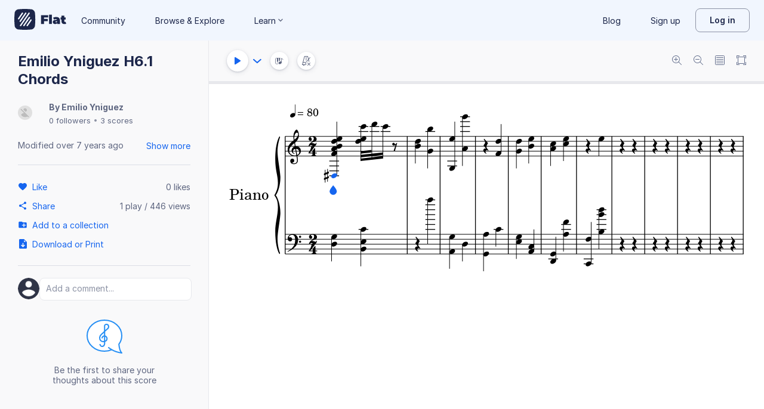

--- FILE ---
content_type: text/javascript
request_url: https://prod.flat-cdn.com/js/49389.382ea5294da626ba96b7.min.js
body_size: 19178
content:
(()=>{try{(function(){var m=typeof window!="undefined"?window:typeof global!="undefined"?global:typeof globalThis!="undefined"?globalThis:typeof self!="undefined"?self:{},c=new m.Error().stack;c&&(m._sentryDebugIds=m._sentryDebugIds||{},m._sentryDebugIds[c]="369b3615-45e2-4067-a608-26d068f12c11",m._sentryDebugIdIdentifier="sentry-dbid-369b3615-45e2-4067-a608-26d068f12c11")})()}catch(m){}(function(){try{var m=typeof window!="undefined"?window:typeof global!="undefined"?global:typeof globalThis!="undefined"?globalThis:typeof self!="undefined"?self:{};m.SENTRY_RELEASE={id:"37.85.0"}}catch(c){}})();/*! Copyright (c) 2026 Tutteo Ltd. */(self.webpackChunk_flat_flat=self.webpackChunk_flat_flat||[]).push([[49389],{29220:(m,c,s)=>{"use strict";s.d(c,{e:()=>u});var e=s(714621),i=s(721107);const u=(0,e.nY)("onboardingTooltip",()=>{const _=(0,i.KR)(!1);function O(I){_.value=I}return{forcedTooltips:_,toggleForcedTooltips:O}})},74399:(m,c,s)=>{"use strict";s.d(c,{EZ:()=>u,Qy:()=>i,c1:()=>e});const e=3;function i(_,O){return typeof _=="function"?_(O):_}function u(_,O){const I={};if(!_)return I;_.screenRoute&&(I.screenRoute=i(_.screenRoute,O));for(let K=0;K<e;K++){const N=`screenLevel${K}`,W=_[N];(typeof W=="string"||typeof W=="function"&&typeof W(O)=="string")&&(I[N]=i(W,O))}return I}},86032:(m,c,s)=>{var e=s(780245);e.__esModule&&(e=e.default),typeof e=="string"&&(e=[[m.id,e,""]]),e.locals&&(m.exports=e.locals);var i=s(929234).A,u=i("16d9abe8",e,!0,{})},111398:(m,c,s)=>{"use strict";s.d(c,{G:()=>i});var e=s(550594);function i(){return e.A.get(`${e.A.apiv2baseurl}/me/devices/current`)}},132708:(m,c,s)=>{"use strict";s.r(c),s.d(c,{default:()=>I});var e=s(814779),i=s.n(e),u=s(927860),_=s.n(u),O=_()(i());O.push([m.id,`.wrapper .toggle-content.right[data-v-5efeea65]{margin-left:10px}.wrapper label[data-v-5efeea65]:not(:first-child){margin-top:8px}.toggleContent[data-v-5efeea65]{display:flex;align-items:center}.powerBadge[data-v-5efeea65]{margin-left:8px;width:16px;height:16px}
`,""]);const I=O},171044:(m,c,s)=>{"use strict";s.d(c,{A:()=>I});var e=s(186127),i=s(360496),u=s(136071);const _={};_.$style=i.default;const I=(0,u.A)(e.A,[["__cssModules",_]])},186127:(m,c,s)=>{"use strict";s.d(c,{A:()=>e.A});var e=s(201314)},201314:(m,c,s)=>{"use strict";s.d(c,{A:()=>I});var e=s(275459),i=s(953922),u=s(721107),_=s(623892),O=s(317505);const I=(0,e.pM)({__name:"SkipToContent",setup(K){const{t:N}=(0,_.Bd)(),W=(0,O.rd)();let J=!0;function ee(B){B.preventDefault();const F=document.getElementById("main");F&&(F.hasAttribute("tabindex")||F.setAttribute("tabindex","-1"),F.focus(),J=!1)}function Z(B){if(B.key==="Tab"&&!B.shiftKey&&J){const F=document.activeElement,E=document.querySelector('a[href="#main"]');E&&F!==E&&(B.preventDefault(),E.focus(),J=!1)}}return(0,e.sV)(()=>{document.addEventListener("keydown",Z),W&&W.afterEach(()=>{J=!0;const B=document.activeElement;if(B&&"blur"in B){const E=B.tagName==="INPUT"||B.tagName==="TEXTAREA",f=B.closest("#main");(!E||!f)&&B.blur()}const F=document.querySelector('a[href="#main"]');F&&F.setAttribute("tabindex","1")})}),(0,e.hi)(()=>{document.removeEventListener("keydown",Z)}),(B,F)=>((0,e.uX)(),(0,e.CE)("a",{href:"#main",tabindex:"1",class:(0,i.C4)(B.$style.SkipToContent),onClick:ee},(0,i.v_)((0,u.R1)(N)("flat:ctas.skipToMain")),3))}})},212138:(m,c,s)=>{"use strict";s.r(c),s.d(c,{default:()=>Ie,getScoreLayout:()=>te,getSmuflFont:()=>he,mergeAllPages:()=>ye,processPageSvg:()=>me,setLayoutWidth:()=>H});var e=s(513780),i=s(394797),u=s(969470),_=s(120518),O=s(638988),I=s(590548),K=s(13763),N=s(396637),W=s(521162),J=s(441582),ee=s(431305),Z=s(670473),B=s(619450),F=s(443669),E=s(404623),f=s(898110),w=s(925230),R=Object.defineProperty,j=Object.getOwnPropertySymbols,z=Object.prototype.hasOwnProperty,se=Object.prototype.propertyIsEnumerable,d=(A,l,p)=>l in A?R(A,l,{enumerable:!0,configurable:!0,writable:!0,value:p}):A[l]=p,g=(A,l)=>{for(var p in l||(l={}))z.call(l,p)&&d(A,p,l[p]);if(j)for(var p of j(l))se.call(l,p)&&d(A,p,l[p]);return A},v=(A,l,p)=>new Promise((D,U)=>{var $=G=>{try{ne(p.next(G))}catch(q){U(q)}},_e=G=>{try{ne(p.throw(G))}catch(q){U(q)}},ne=G=>G.done?D(G.value):Promise.resolve(G.value).then($,_e);ne((p=p.apply(A,l)).next())});const L="data:image/svg+xml,",Q={trackLeftMargin:.25,trackRightMargin:.25,trackTopMargin:.25,trackBottomMargin:.25,displayEventsRects:!1,hideTiedFrets:!0},X=new Map([[f.xp,ee.A],[f.Kq,B.A],[f.KL,J.A]]);function Y(A,l){if(l.mergeEmptyMeasures||l.mergeRests||_.default.isInteger(l.firstMeasureIdx)||_.default.isInteger(l.lastMeasureIdx)){const p=A.exportData();A=new i.A(p)}return A}function te(A){return X.get(A)}function H(A,{dpi:l,widthUnit:p,displayWidth:D}){p===w.Jb&&(D=D*10/Z.A.MM_PER_INCH);const U=D*l;A.setWidth(U)}function pe(A){A.svgResult=A.svgResult||E.Ic}function Oe(A){A.layout=A.layout||f.Kq,A.dpi=A.dpi||150,A.pageIdx=A.pageIdx||0}function me(A,l){const p=A.node();if(l!==null){const D=new e.A("rect");l=typeof l=="string"?l:"#fff",D.attr("fill",l),D.attr("height",p.getAttribute("height")),D.attr("width",p.getAttribute("width")),A.prepend(D)}[...p.querySelectorAll("line:not([stroke])")].forEach(D=>D.setAttribute("stroke","#000")),[...p.querySelectorAll(".step")].forEach(D=>D.setAttribute("stroke-width","1px")),[...p.querySelectorAll(".note")].forEach(D=>D.setAttribute("stroke-width","0px")),[...p.querySelectorAll(".note path, .note line")].forEach(D=>{D.style.opacity="inherit",D.style.fill===""&&(D.style.fill="inherit")})}function he(A){return v(this,null,function*(){const l=A.getMusicFont();let p;return l===I.A.PETALUMA?p=(yield s.e(60455).then(s.bind(s,512257))).default:l===I.A.LEIPZIG?p=(yield s.e(1336).then(s.bind(s,17166))).default:l===I.A.SEBASTIAN?p=(yield s.e(25966).then(s.bind(s,258304))).default:l===I.A.LELAND?p=(yield s.e(13406).then(s.bind(s,33648))).default:l===I.A.GOOTVILLE?p=(yield s.e(29193).then(s.bind(s,418911))).default:l===I.A.FINALE_MAESTRO?p=(yield s.e(4860).then(s.bind(s,3170))).default:l===I.A.FINALE_BROADWAY?p=(yield s.e(75720).then(s.bind(s,128798))).default:l===I.A.FINALE_ASH?p=(yield s.e(71895).then(s.bind(s,410209))).default:l===I.A.FINALE_ENGRAVER?p=(yield s.e(43095).then(s.bind(s,344273))).default:l===I.A.FINALE_JAZZ?p=(yield s.e(24942).then(s.bind(s,567536))).default:l===I.A.FINALE_LEGACY?p=(yield s.e(97604).then(s.bind(s,347882))).default:l===I.A.BRAVURA?p=K.default:I.A.raiseError(l),p})}function ye(A){const l=A.getNbPages();if(l===1)return;const p=A.getPage(0),D=p.content,U=new W.A,$=D.getHeight();U.setDrawingContext(D.drawingContext),U.setDisplayOpts({noSystemVerticalSpaceDistribution:!1}),U.setMetrics({}),U.group=D.group;for(let q=0;q<l;q++){const xe=A.getPage(q).content.shard;U.pushShard(xe)}const ne=U.getShardsHeight()-$;U.updateChildrenBindings(),U.updateVerticalDisplay();const G=A.getPageSize(0);p.getSvgRoot().attr("height",G.height+ne)}class Ie{constructor(){N.default.setDocument(window.document)}generate(l){return v(this,arguments,function*(p,D={}){try{pe(D);let U=null;D.svgStr?U=D.svgStr:U=yield this.drawScore(p.adagioData,D);const $=this.exportSvg(U,D);return this.cleanup(),$}catch(U){throw this.cleanup(),U}})}drawScore(l,p){return v(this,null,function*(){Oe(p);let D=this.newExportPage();const U=new u.A(D.node()),$=this.constructor.getLayoutConfig(p.displaySettings);l=Y(l,$),$.displayOtherLinesPartsNames=!F.A.canHidePartNames(l);const _e=te(p.layout),ne=yield he(l),G=new _e(l,p.dpi,U,ne,$);p.layout===f.xp&&H(G,p),yield G.fillNextPage(D),p.layout===f.KL?D=yield this.getPageAtIdx(G,p.pageIdx):p.layout===f.xp&&(yield this.drawAllContent(G),ye(G)),me(D,p.backgroundColor);const q=D.node(),Ee=q.outerHTML;return q.parentNode.removeChild(q),Ee})}getPageAtIdx(l,p=0){return v(this,null,function*(){let D=l.getNbPages();for(;p>=D;){if(!l.hasRemaining())throw new Error(`The page index ${p} is above the current number of pages ${D}`);const $=this.newExportPage();yield l.fillNextPage($),D=l.getNbPages()}return l.getPageSvg(p)})}drawAllContent(l){return v(this,null,function*(){for(;l.hasRemaining();){const p=this.newExportPage();yield l.fillNextPage(p)}})}newExportPage(){const l=new e.A("svg","page");return l.attr("id","export-svg"),this.createContainerIfNeeded(),this.domContainer.appendChild(l.node()),l}createContainerIfNeeded(){this.domContainer||this.createContainer()}createContainer(){const l=document.createElement("div");l.setAttribute("id",`export-container-${O.default.generate()}`),l.className="score-content canvasSvgExport",document.body.appendChild(l),this.domContainer=l}exportSvg(l,p){if(p.svgResult===E.zg){const D=encodeURIComponent(l);return`${L}${D}`}if(p.svgResult===E.Ic)return new Blob([l],{type:"image/svg+xml"});throw new Error(`Invalid export target ${p.svgResult}`)}cleanup(){this.domContainer&&(document.body.removeChild(this.domContainer),this.domContainer=void 0)}static getLayoutConfig(l){return g(l?g({},l):{composer:{"font-family":"Noto Serif"},arranger:{"font-family":"Noto Serif"},copyrights:{"font-family":"Noto Serif"},harmonyText:{"font-family":"Noto Serif"},lyric:{"font-family":"Noto Serif"},lyricist:{"font-family":"Noto Serif"},measureNumber:{"font-family":"Noto Serif"},pageNumber:{"font-family":"Noto Serif"},partName:{"font-family":"Noto Serif"},pizzicato:{"font-family":"Noto Serif"},rehearsalText:{"font-family":"Noto Serif"},subtitle:{"font-family":"Noto Serif"},tempo:{"font-family":"Noto Serif"},title:{"font-family":"Noto Serif"},word:{"font-family":"Noto Serif","font-style":"italic"}},Q)}}},266761:(m,c,s)=>{"use strict";s.d(c,{B1:()=>O,al:()=>I,mk:()=>_});var e=s(59400),i=s.n(e);const u=new(i());function _(N){u.emit("experience",N)}function O(N){u.on("experience",N)}function I(N){u.off("experience",N)}var K=null},268205:(m,c,s)=>{var e=s(710308);e.__esModule&&(e=e.default),typeof e=="string"&&(e=[[m.id,e,""]]),e.locals&&(m.exports=e.locals);var i=s(929234).A,u=i("83fdf4c0",e,!0,{})},321150:(m,c,s)=>{"use strict";s.r(c),s.d(c,{default:()=>I});var e=s(814779),i=s.n(e),u=s(927860),_=s.n(u),O=_()(i());O.push([m.id,`.radio-wrapper[data-v-3ee12261]:not(:first-child){margin-top:12px}ul[data-v-3ee12261]{padding-left:25px;margin-top:6px}li[data-v-3ee12261]:not(:first-child){margin-top:4px}.radioContent[data-v-3ee12261]{display:flex;align-items:center}.powerBadge[data-v-3ee12261]{margin-left:8px;width:16px;height:16px}
`,""]);const I=O},360496:(m,c,s)=>{"use strict";s.d(c,{default:()=>i.a});var e=s(888125),i=s.n(e)},404623:(m,c,s)=>{"use strict";s.d(c,{Ic:()=>i,Rf:()=>_,vS:()=>O,xA:()=>u,zg:()=>e});const e="dataURL",i="Uint8Array",u="clipboard",_="svgString";function O(){return[e,i,u,_]}},427024:(m,c,s)=>{"use strict";s.d(c,{A:()=>B});var e=s(248414),i=s(773067),u=s(591340),_=s(550594),O=s(74720),I=s.n(O),K=s(645369),N=s.n(K),W=(F,E,f)=>new Promise((w,R)=>{var j=d=>{try{se(f.next(d))}catch(g){R(g)}},z=d=>{try{se(f.throw(d))}catch(g){R(g)}},se=d=>d.done?w(d.value):Promise.resolve(d.value).then(j,z);se((f=f.apply(F,E)).next())});const J=N()("flat:export"),ee=[function(E,f){return delete f.common["x-csrf-token"],delete f.common["x-flat-request-as"],E}];function Z(F){const E=I().defaults.headers.common["x-flat-request-as"];return E&&(F["x-flat-request-as"]=E),F}class B extends e.A{constructor(E){super(E),this.handlers.mp3={fnc:"apiTaskHandler",queue:"api",extension:"mp3"},this.handlers.wav={fnc:"apiTaskHandler",queue:"api",extension:"wav"},this.handlers.soundtrap={fnc:"soundtrapHandler",queue:"api"},this.handlers.practicefirst={fnc:"apiTaskHandler",queue:"api"}}saveIfPossible(E){return W(this,arguments,function*({options:f,scoreData:w}){const R=(0,u.U)().scoreWrite;!f.noSave&&w.scoreActions&&w.scoreActions.actionsList.save&&R&&(yield w.scoreActions.executePublicAction("save",{context:"saveBeforeExport"},{muteUnavailableAction:!0}))})}apiTaskHandler(E){return W(this,null,function*(){yield this.saveIfPossible(E);const f={},w={sharingKey:E.scoreData.sharingKey};E.options.parts&&(f.parts=E.options.parts);const R=yield _.A.post(`${_.A.apiv2baseurl}/scores/${E.scoreData.scoreId}/revisions/last/${E.format}/task`,f,{params:w});return J("task fetched %O",R),E.task=R,(0,i.V)().upsert(E),R.state==="done"?this.onceTaskDone(R,E):new Promise((j,z)=>{this.intervalId=setInterval(this.updateTask.bind(this,E,R.id,j,z),2e3)})})}updateTask(E,f,w,R){return W(this,null,function*(){J("update task %s",f);const j=yield _.A.get(`${_.A.apiv2baseurl}/tasks/${f}`);if(E.task=j,(0,i.V)().upsert(E),J("received task update %O",j),j.state==="done"){clearInterval(this.intervalId);const z=yield this.onceTaskDone(j,E);w(z)}else j.state==="error"&&(clearInterval(this.intervalId),R(new Error("Export task error, please contact our support")))})}onceTaskDone(E,f){return W(this,null,function*(){return f.format==="practicefirst"?(window.location=E.result.url,Promise.resolve()):this.downloadExportedFile(f)})}downloadExportedFile(E){return W(this,null,function*(){const f={sharingKey:E.scoreData.sharingKey};return E.options.parts&&(f.parts=E.options.parts.join(",")),Z(f),yield _.A.get(`${_.A.apiv2baseurl}/scores/${E.scoreData.scoreId}/revisions/last/${E.format}`,{responseType:"arraybuffer",transformRequest:ee,params:f})})}apiSyncHandler(E){return W(this,arguments,function*({format:f,scoreData:w,options:R}){yield this.saveIfPossible({scoreData:w,options:R});const j={sharingKey:w.sharingKey};return R.parts&&(j.parts=R.parts.join(",")),Z(j),yield _.A.get(`${_.A.apiv2baseurl}/scores/${w.scoreId}/revisions/last/${f}`,{responseType:"arraybuffer",transformRequest:ee,params:j})})}soundtrapHandler(E){return W(this,arguments,function*({scoreData:f,options:w}){yield this.saveIfPossible({scoreData:f,options:w});const R={sharingKey:f.sharingKey,url:!0};Z(R);const j=yield _.A.get(`${_.A.apiv2baseurl}/scores/${f.scoreId}/revisions/last/midi`,{params:R}),z=encodeURIComponent(this.getTitle(f)),se=encodeURIComponent(j.url);window.location=`https://www.soundtrap.com/publicapi/import/midi1/?url=${se}&title=${z}`})}}},485900:(m,c,s)=>{"use strict";s.r(c),s.d(c,{default:()=>I});var e=s(814779),i=s.n(e),u=s(927860),_=s.n(u),O=_()(i());O.push([m.id,`.SkipToContent_bHndE{position:absolute;top:0;left:-9999px;background:#000;color:#fff;border-radius:var(--radius-standard);z-index:1000;padding:var(--spacing-2) var(--spacing-4);text-decoration:none;font:var(--text-sm-medium)}.SkipToContent_bHndE:focus,.SkipToContent_bHndE:focus-visible{left:50%;transform:translate(-50%);top:var(--spacing-2);outline:2px solid currentColor;outline-offset:2px}
`,""]),O.locals={SkipToContent:"SkipToContent_bHndE"};const I=O},550594:(m,c,s)=>{"use strict";s.d(c,{A:()=>se});var e=s(90781),i=s(948057),u=s(74720),_=s.n(u),O=s(153813),I=Object.defineProperty,K=Object.defineProperties,N=Object.getOwnPropertyDescriptors,W=Object.getOwnPropertySymbols,J=Object.prototype.hasOwnProperty,ee=Object.prototype.propertyIsEnumerable,Z=(d,g,v)=>g in d?I(d,g,{enumerable:!0,configurable:!0,writable:!0,value:v}):d[g]=v,B=(d,g)=>{for(var v in g||(g={}))J.call(g,v)&&Z(d,v,g[v]);if(W)for(var v of W(g))ee.call(g,v)&&Z(d,v,g[v]);return d},F=(d,g)=>K(d,N(g)),E=(d,g,v)=>new Promise((L,Q)=>{var X=H=>{try{te(v.next(H))}catch(pe){Q(pe)}},Y=H=>{try{te(v.throw(H))}catch(pe){Q(pe)}},te=H=>H.done?L(H.value):Promise.resolve(H.value).then(X,Y);te((v=v.apply(d,g)).next())});function f(d){if(!d||d.length===0)return{};const g={};return d.split(",").forEach(v=>{const L=v.split(";");if(L.length===2){const Q=L[0].replace(/<(.*)>/,"$1").trim(),X=L[1].replace(/rel="(.*)"/,"$1").trim();g[X]=Q}}),g}_().defaults.xsrfCookieName=void 0,_().defaults.xsrfHeaderName=void 0,(0,O.Ay)(_(),{retries:1,retryDelay:O.Ay.exponentialDelay}),_().interceptors.request.use(d=>{var g;const v=(0,e.tu)();return(g=d.url)!=null&&g.includes("/me/_events")||!(v!=null&&v.currentRoute)||!d.data||typeof d.data!="object"||d.data===null||d.data instanceof FormData||Array.isArray(d.data)||(d.data=F(B({},d.data),{eventProperties:F(B({},d.data.eventProperties||{}),{routeName:v.currentRoute.value.name,routePath:v.currentRoute.value.fullPath})})),d});function w(d={}){return d.params||(d.params={}),d.params._r=+new Date,d}function R(d,{nullableProps:g=[]}={}){if(!d||typeof d!="object")return d;const v=d;return Object.keys(v).forEach(L=>{v[L]===null&&!g.includes(L)?delete v[L]:v[L]&&typeof v[L]=="object"&&(v[L]=R(v[L],{nullableProps:g}))}),d}function j(d,g){return E(this,null,function*(){w(g);const v=yield _().get(d,g),L={header:f(v.headers.link)};if(L.header.next){const X=new URL(L.header.next);L.next={url:X,qs:{},pathname:X.pathname},Array.from(X.searchParams).forEach(([Y,te])=>{L.next.qs[Y]=te})}const Q={};return Object.keys(v.headers).forEach(X=>{const Y=X.match(/x-total-(\w+)-count/);Y!=null&&Y[1]&&(Q[Y[1]]=Number.parseInt(v.headers[X],10))}),{links:L,data:v.data,counts:Q}})}function z(d,g){return E(this,null,function*(){let v=!0,L;const Q=[];let X={};for(;v;){g.params=g.params||{},g.params.next=L,L=void 0;const{links:Y,data:te,counts:H}=yield j(d,g);Y!=null&&Y.next&&(L=Y.next.qs.next),H&&(X=H),Q.push(...te),v=!!L}return{data:Q,links:{header:{}},counts:X}})}const se={get apiv2baseurl(){return i.A.apiv2baseurl},set apiv2baseurl(d){i.A.apiv2baseurl=d},get apibaseurl(){return i.A.apibaseurl},set apibaseurl(d){i.A.apibaseurl=d},clearNullProperties:R,getWithPagination:j,getAllWithPagination:z,getResponse(d,g={}){return w(g),_().get(d,g)},get(d){return E(this,arguments,function*(g,v={}){return w(v),(yield _().get(g,v)).data})},post(d,g,v){return E(this,null,function*(){return(yield _().post(d,g,v)).data})},postResponse(d,g,v){return _().post(d,g,v)},put(d,g,v){return E(this,null,function*(){return(yield _().put(d,g,v)).data})},putResponse(d,g,v){return _().put(d,g,v)},delete(d,g){return E(this,null,function*(){return(yield _().delete(d,g)).data})}}},555248:(m,c,s)=>{"use strict";s.d(c,{A:()=>Ts});var e=s(275459),i=s(856458),u=s(953922);const _={class:"score-preview"},O={class:"side-panel"},I={key:0,class:"header"},K={class:"format"},N={class:"export-options"},W={class:"labelWithIcon"},J={class:"labelWithIcon"},ee={class:"labelWithIcon"};function Z(t,r,o,P,n,a){const y=(0,e.g2)("ExportPreview2"),T=(0,e.g2)("export-preview"),C=(0,e.g2)("PowerBadgeIcon"),b=(0,e.g2)("f-input-label"),ie=(0,e.g2)("f-select-input"),ve=(0,e.g2)("loader-spinner"),de=(0,e.g2)("FNumberInputWithSteppers"),ue=(0,e.g2)("ExportWidthInput"),Le=(0,e.g2)("export-parts-selector"),we=(0,e.g2)("ExportOptionsPicker"),Re=(0,e.g2)("FButton"),Ue=(0,e.g2)("f-button"),Ne=(0,e.g2)("f-power-button"),We=(0,e.g2)("FButtonGroup"),Be=(0,e.g2)("content-dialog");return(0,e.uX)(),(0,e.Wv)(Be,{onTouchstart:r[11]||(r[11]=(0,i.D$)(()=>{},["stop"])),onTouchend:r[12]||(r[12]=(0,i.D$)(()=>{},["stop"])),onClick:r[13]||(r[13]=(0,i.D$)(()=>{},["stop"])),onClose:a.manualCloseDialog,"regular-width":null,"content-scroll":P.isSmallScreen},{default:(0,e.k6)(()=>[(0,e.Lk)("div",{class:(0,u.C4)(["dialog-content",{"is-small-screen":P.isSmallScreen}])},[(0,e.Lk)("div",_,[a.useNewDisplay?((0,e.uX)(),(0,e.Wv)(y,{key:0,"score-data":o.scoreData,"page-idx":n.pageIdx,"display-options":a.displayOptions,onSetNbPages:a.setNbPages,onSetSvgStr:a.setSvgStr,onLoadingPages:a.setLoadingPages},null,8,["score-data","page-idx","display-options","onSetNbPages","onSetSvgStr","onLoadingPages"])):((0,e.uX)(),(0,e.Wv)(T,{key:1,"score-data":o.scoreData,"page-idx":n.pageIdx,"display-options":a.displayOptions,onSetNbPages:a.setNbPages,onSetSvgStr:a.setSvgStr,onLoadingPages:a.setLoadingPages},null,8,["score-data","page-idx","display-options","onSetNbPages","onSetSvgStr","onLoadingPages"]))]),(0,e.Lk)("div",O,[t.exportJob.noDialogHeader?(0,e.Q3)("",!0):((0,e.uX)(),(0,e.CE)("div",I,[(0,e.Lk)("h3",null,(0,u.v_)(t.$t("editor:export.title")),1),(0,e.Lk)("div",K,(0,u.v_)(a.getFormatName()),1)])),(0,e.Lk)("div",N,[a.showLayoutTypeInput?((0,e.uX)(),(0,e.CE)("div",{key:0,onClick:r[1]||(r[1]=(...V)=>a.tryShowUpgradeDialog&&a.tryShowUpgradeDialog(...V))},[(0,e.bF)(b,{"html-for":"layoutTypeInput"},{default:(0,e.k6)(()=>[(0,e.Lk)("div",W,[(0,e.eW)((0,u.v_)(t.$t("editor:export.layout-input.label"))+" ",1),a.hasExportOptionsEnabled?(0,e.Q3)("",!0):((0,e.uX)(),(0,e.Wv)(C,{key:0,class:"powerBadge"}))])]),_:1}),(0,e.bF)(ie,{modelValue:n.layoutType,"onUpdate:modelValue":r[0]||(r[0]=V=>n.layoutType=V),values:a.layoutTypeValues,disabled:!a.hasExportOptionsEnabled,onPointerdown:a.tryShowUpgradeDialog,name:"LayoutTypeInput",id:"layoutTypeInput",size:"small"},null,8,["modelValue","values","disabled","onPointerdown"])])):(0,e.Q3)("",!0),a.showPageIdxInput?((0,e.uX)(),(0,e.CE)("div",{key:1,onClick:r[3]||(r[3]=(...V)=>a.tryShowUpgradeDialog&&a.tryShowUpgradeDialog(...V))},[(0,e.bF)(b,{"html-for":"pageIdxInput"},{default:(0,e.k6)(()=>[(0,e.eW)((0,u.v_)(t.$t("editor:export.page-idx-input.label")),1)]),_:1}),n.loadingPages?((0,e.uX)(),(0,e.Wv)(ve,{key:0,size:32,"line-size":3})):((0,e.uX)(),(0,e.Wv)(ie,{key:1,modelValue:a.pageIdxString,"onUpdate:modelValue":r[2]||(r[2]=V=>a.pageIdxString=V),values:a.pageIdxValues,name:"PageIndexInput",id:"pageIdxInput",size:"small"},null,8,["modelValue","values"]))])):(0,e.Q3)("",!0),a.showMeasureIdxInput?((0,e.uX)(),(0,e.CE)("div",{key:2,onClick:r[4]||(r[4]=(...V)=>a.tryShowUpgradeDialog&&a.tryShowUpgradeDialog(...V))},[(0,e.bF)(b,{"html-for":"startMeasureIdxInput"},{default:(0,e.k6)(()=>[(0,e.Lk)("div",J,[(0,e.eW)((0,u.v_)(t.$t("editor:export.measure-idx-input.start-label"))+" ",1),a.hasExportOptionsEnabled?(0,e.Q3)("",!0):((0,e.uX)(),(0,e.Wv)(C,{key:0,class:"powerBadge"}))])]),_:1}),(0,e.bF)(de,{disabled:!a.hasExportOptionsEnabled,onChange:a.setStartMeasureIdxShiftedDelayed,onDisabledAttempt:a.tryShowUpgradeDialog,"model-value":n.startMeasureIdx+1,min:1,max:n.nbMeasures,step:1,placeholder:"",id:"startMeasureIdxInput",size:"small"},null,8,["disabled","onChange","onDisabledAttempt","model-value","max"])])):(0,e.Q3)("",!0),a.showMeasureIdxInput?((0,e.uX)(),(0,e.CE)("div",{key:3,onClick:r[5]||(r[5]=(...V)=>a.tryShowUpgradeDialog&&a.tryShowUpgradeDialog(...V))},[(0,e.bF)(b,{"html-for":"stopMeasureIdxInput"},{default:(0,e.k6)(()=>[(0,e.Lk)("div",ee,[(0,e.eW)((0,u.v_)(t.$t("editor:export.measure-idx-input.stop-label"))+" ",1),a.hasExportOptionsEnabled?(0,e.Q3)("",!0):((0,e.uX)(),(0,e.Wv)(C,{key:0,class:"powerBadge"}))])]),_:1}),(0,e.bF)(de,{disabled:!a.hasExportOptionsEnabled,onChange:a.setStopMeasureIdxShiftedDelayed,onDisabledAttempt:a.tryShowUpgradeDialog,"model-value":n.stopMeasureIdx+1,min:1,max:n.nbMeasures,step:1,placeholder:"",id:"stopMeasureIdxInput",size:"small"},null,8,["disabled","onChange","onDisabledAttempt","model-value","max"])])):(0,e.Q3)("",!0),n.layoutType===n.LayoutType.RESPONSIVE?((0,e.uX)(),(0,e.CE)("div",{key:4,onClick:r[6]||(r[6]=(...V)=>a.tryShowUpgradeDialog&&a.tryShowUpgradeDialog(...V))},[(0,e.bF)(b,{"html-for":"displayWidth"},{default:(0,e.k6)(()=>[(0,e.eW)((0,u.v_)(a.widthLabel),1)]),_:1}),(0,e.bF)(ue,{id:"displayWidth",unit:n.lengthUnit,"initial-value":n.width,onSetWidth:a.setWidthDelayed},null,8,["unit","initial-value","onSetWidth"])])):(0,e.Q3)("",!0),a.showPartsInput?((0,e.uX)(),(0,e.Wv)(Le,{key:5,class:"parts-input","score-data":o.scoreData,"has-export-options-enabled":a.hasExportOptionsEnabled,onSetPartsDisplayed:a.setPartsDisplayed,onClick:a.tryShowUpgradeDialog},null,8,["score-data","has-export-options-enabled","onSetPartsDisplayed","onClick"])):(0,e.Q3)("",!0),a.showPartsInput?((0,e.uX)(),(0,e.CE)("button",{key:6,type:"button",class:"more-options",onClick:r[7]||(r[7]=(...V)=>a.toggleMoreOptions&&a.toggleMoreOptions(...V))},(0,u.v_)(a.showMoreOptionsText),1)):(0,e.Q3)("",!0),n.displayOptionsPicker||!a.showPartsInput?((0,e.uX)(),(0,e.Wv)(we,{key:7,class:"export-options-picker","score-data":o.scoreData,"initial-export-options":n.exportOptions,"can-use-options":a.hasExportOptionsEnabled,layout:n.layoutType,onSetExportOptions:a.setExportOptions,onRestrictedOptionAttempt:a.tryShowUpgradeDialog},null,8,["score-data","initial-export-options","can-use-options","layout","onSetExportOptions","onRestrictedOptionAttempt"])):(0,e.Q3)("",!0)]),(0,e.bF)(We,null,{default:(0,e.k6)(()=>[(0,e.bF)(Re,{theme:"outline-subdue",size:"medium",type:"button",onClick:r[8]||(r[8]=(0,i.D$)(V=>a.manualCloseDialog(),["prevent","stop"])),"default-text":t.$t("flat:cancel")},null,8,["default-text"]),a.canExport?((0,e.uX)(),(0,e.Wv)(Ue,{key:0,class:(0,u.C4)({"ready-to-export":a.readyToExport}),onClick:r[9]||(r[9]=(0,i.D$)(V=>a.performExport(),["prevent","stop"])),loading:!a.readyToExport,size:"medium","default-text":a.btnExportText,theme:"fill"},null,8,["class","loading","default-text"])):((0,e.uX)(),(0,e.Wv)(Ne,{key:1,"show-icon":!1,onClick:r[10]||(r[10]=(0,i.D$)(V=>a.performExport(),["prevent","stop"])),size:"medium","default-text":"editor:export.upgrade-to-export"}))]),_:1})])],2)]),_:1},8,["onClose","content-scroll"])}var B=s(593950),F=s(697333),E=s(958162),f=s(898110),w=s(925230),R=s(58163),j=s(118406),z=s(740758),se=s(870157),d=s(837882),g=s(743161),v=s(931720),L=s(763939),Q=s(941271),X=s(612732),Y=s(314070),te=s(227468),H=s(714621);const pe={class:"wrapper"},Oe={class:"toggleContent"},me={class:"toggleContent"},he={class:"toggleContent"},ye={class:"toggleContent"},Ie={class:"toggleContent"},A={class:"toggleContent"},l={class:"toggleContent"},p={class:"toggleContent"};function D(t,r,o,P,n,a){const y=(0,e.g2)("PowerBadgeIcon"),T=(0,e.g2)("toggle");return(0,e.uX)(),(0,e.CE)("div",pe,[n.showHideNonTab?((0,e.uX)(),(0,e.Wv)(T,{key:0,id:"t-hideNonTab",modelValue:n.exportOptions.hideNonTab,"onUpdate:modelValue":r[0]||(r[0]=C=>n.exportOptions.hideNonTab=C),disabled:!o.canUseOptions,onClick:a.notifyRestrictedAttempt},{default:(0,e.k6)(()=>[(0,e.Lk)("div",Oe,[(0,e.eW)((0,u.v_)(t.$t("flat:score.export.hideNonTab"))+" ",1),o.canUseOptions?(0,e.Q3)("",!0):((0,e.uX)(),(0,e.Wv)(y,{key:0,class:"powerBadge"}))])]),_:1},8,["modelValue","disabled","onClick"])):(0,e.Q3)("",!0),n.showHideNonKodaly?((0,e.uX)(),(0,e.Wv)(T,{key:1,id:"t-hideNonKodaly",modelValue:n.exportOptions.hideNonKodaly,"onUpdate:modelValue":r[1]||(r[1]=C=>n.exportOptions.hideNonKodaly=C),disabled:!o.canUseOptions,onClick:a.notifyRestrictedAttempt},{default:(0,e.k6)(()=>[(0,e.Lk)("div",me,[(0,e.eW)((0,u.v_)(t.$t("flat:score.export.hideNonKodaly"))+" ",1),o.canUseOptions?(0,e.Q3)("",!0):((0,e.uX)(),(0,e.Wv)(y,{key:0,class:"powerBadge"}))])]),_:1},8,["modelValue","disabled","onClick"])):(0,e.Q3)("",!0),o.layout==="responsive"?((0,e.uX)(),(0,e.Wv)(T,{key:2,id:"t-respectSystemBreaks",modelValue:n.exportOptions.respectSystemBreaks,"onUpdate:modelValue":r[2]||(r[2]=C=>n.exportOptions.respectSystemBreaks=C),disabled:!o.canUseOptions,onClick:a.notifyRestrictedAttempt},{default:(0,e.k6)(()=>[(0,e.Lk)("div",he,[(0,e.eW)((0,u.v_)(t.$t("flat:score.export.respectSystemBreaksShort"))+" ",1),o.canUseOptions?(0,e.Q3)("",!0):((0,e.uX)(),(0,e.Wv)(y,{key:0,class:"powerBadge"}))])]),_:1},8,["modelValue","disabled","onClick"])):(0,e.Q3)("",!0),n.showConcertPitch?((0,e.uX)(),(0,e.Wv)(T,{key:3,id:"t-concertPitch",modelValue:n.exportOptions.isConcertPitch,"onUpdate:modelValue":r[3]||(r[3]=C=>n.exportOptions.isConcertPitch=C),disabled:!o.canUseOptions,onClick:a.notifyRestrictedAttempt},{default:(0,e.k6)(()=>[(0,e.Lk)("div",ye,[(0,e.eW)((0,u.v_)(t.$t("flat:score.export.concertPitch"))+" ",1),o.canUseOptions?(0,e.Q3)("",!0):((0,e.uX)(),(0,e.Wv)(y,{key:0,class:"powerBadge"}))])]),_:1},8,["modelValue","disabled","onClick"])):(0,e.Q3)("",!0),(0,e.bF)(T,{id:"t-mergeRests",modelValue:n.exportOptions.mergeRests,"onUpdate:modelValue":r[4]||(r[4]=C=>n.exportOptions.mergeRests=C)},{default:(0,e.k6)(()=>[(0,e.Lk)("div",Ie,(0,u.v_)(t.$t("flat:score.export.mergeRests")),1)]),_:1},8,["modelValue"]),(0,e.bF)(T,{id:"t-mergeEmptyMeasures",modelValue:n.exportOptions.mergeEmptyMeasures,"onUpdate:modelValue":r[5]||(r[5]=C=>n.exportOptions.mergeEmptyMeasures=C),disabled:!o.canUseOptions,onClick:a.notifyRestrictedAttempt},{default:(0,e.k6)(()=>[(0,e.Lk)("div",A,[(0,e.eW)((0,u.v_)(t.$t("flat:score.export.useMultiMeasureRests"))+" ",1),o.canUseOptions?(0,e.Q3)("",!0):((0,e.uX)(),(0,e.Wv)(y,{key:0,class:"powerBadge"}))])]),_:1},8,["modelValue","disabled","onClick"]),(0,e.bF)(T,{id:"t-hideTimeSignature",modelValue:n.exportOptions.hideTimeSignature,"onUpdate:modelValue":r[6]||(r[6]=C=>n.exportOptions.hideTimeSignature=C),disabled:!o.canUseOptions,onClick:a.notifyRestrictedAttempt},{default:(0,e.k6)(()=>[(0,e.Lk)("div",l,[(0,e.eW)((0,u.v_)(t.$t("flat:score.export.hideTimeSignature"))+" ",1),o.canUseOptions?(0,e.Q3)("",!0):((0,e.uX)(),(0,e.Wv)(y,{key:0,class:"powerBadge"}))])]),_:1},8,["modelValue","disabled","onClick"]),o.canUseOptions?((0,e.uX)(),(0,e.Wv)(T,{key:4,id:"t-outlineColoredNotes",modelValue:n.exportOptions.outlineColoredNotes,"onUpdate:modelValue":r[7]||(r[7]=C=>n.exportOptions.outlineColoredNotes=C),onClick:a.notifyRestrictedAttempt,onChange:r[8]||(r[8]=C=>t.addExperience("editor.outline-colored-notes"))},{default:(0,e.k6)(()=>[(0,e.Lk)("div",p,(0,u.v_)(t.$t("flat:score.export.outlineColoredNotes")),1)]),_:1},8,["modelValue","onClick"])):(0,e.Q3)("",!0)])}var U=s(249311),$=s(640469),_e=s(520351),ne=s(512784),G=Object.defineProperty,q=Object.defineProperties,Ee=Object.getOwnPropertyDescriptors,xe=Object.getOwnPropertySymbols,at=Object.prototype.hasOwnProperty,nt=Object.prototype.propertyIsEnumerable,Ke=(t,r,o)=>r in t?G(t,r,{enumerable:!0,configurable:!0,writable:!0,value:o}):t[r]=o,Pe=(t,r)=>{for(var o in r||(r={}))at.call(r,o)&&Ke(t,o,r[o]);if(xe)for(var o of xe(r))nt.call(r,o)&&Ke(t,o,r[o]);return t},it=(t,r)=>q(t,Ee(r));const lt={hideNonTab:!1,hideNonKodaly:!1,isConcertPitch:!1,respectSystemBreaks:!0,mergeRests:!0,mergeEmptyMeasures:!1,outlineColoredNotes:!1,hideTimeSignature:!1},dt={name:"ExportOptionsPicker",emits:["setExportOptions","restrictedOptionAttempt"],components:{PowerBadgeIcon:z.default},props:{scoreData:{type:Object,required:!0},initialExportOptions:{type:Object,required:!0},canUseOptions:{type:Boolean,required:!0},layout:{type:String,default:null}},data(){return{exportOptions:null,showConcertPitch:!1,showHideNonTab:!1,showHideNonKodaly:!1}},computed:{},watch:{exportOptions:{deep:!0,handler(){this.$emit("setExportOptions",Pe({},this.exportOptions))}}},created(){this.exportOptions=Pe(Pe({},lt),this.initialExportOptions)},methods:it(Pe({},(0,H.i0)(Q.B,["addExperience"])),{notifyRestrictedAttempt(){this.canUseOptions||this.$emit("restrictedOptionAttempt")}}),mounted(){const{adagioData:t}=this.scoreData,r=t.getNbParts();for(let o=0;o<r;o++){const P=t.getPartContent(o),n=$.A.getFirstMeasure(P),[a]=U.default.getStaffDetails(n);_e.default.hasTab(a)&&(this.showHideNonTab=!0),_e.default.hasKodaly(a)&&(this.showHideNonKodaly=!0);const[y]=U.default.getTranspose(n);if(ne.default.isIdentity(y)||(this.showConcertPitch=!0),this.isAllEnabled)return}}};var Ks=s(719133),fe=s(136071);const ut=(0,fe.A)(dt,[["render",D],["__scopeId","data-v-5efeea65"]]),pt={class:"wrapper"},_t={class:"radioContent"},ct={key:0},ft={class:"radioContent"},gt={key:1};function vt(t,r,o,P,n,a){const y=(0,e.g2)("FRadio"),T=(0,e.g2)("PowerBadgeIcon"),C=(0,e.g2)("checkbox");return(0,e.uX)(),(0,e.CE)("div",pt,[(0,e.bF)(y,{value:n.ChoiceType.FULL,modelValue:n.choiceType,"onUpdate:modelValue":r[0]||(r[0]=b=>n.choiceType=b),id:a.getLocalChoiceId(n.ChoiceType.FULL)},{default:(0,e.k6)(()=>[(0,e.eW)((0,u.v_)(a.getChoiceName(n.ChoiceType.FULL)),1)]),_:1},8,["value","modelValue","id"]),(0,e.bF)(y,{disabled:!o.hasExportOptionsEnabled,value:n.ChoiceType.SET,modelValue:n.choiceType,"onUpdate:modelValue":r[1]||(r[1]=b=>n.choiceType=b),id:a.getLocalChoiceId(n.ChoiceType.SET)},{default:(0,e.k6)(()=>[(0,e.Lk)("div",_t,[(0,e.eW)((0,u.v_)(a.getChoiceName(n.ChoiceType.SET))+" ",1),o.hasExportOptionsEnabled?(0,e.Q3)("",!0):((0,e.uX)(),(0,e.Wv)(T,{key:0,class:"powerBadge"}))])]),_:1},8,["disabled","value","modelValue","id"]),n.choiceType===n.ChoiceType.SET?((0,e.uX)(),(0,e.CE)("ul",ct,[((0,e.uX)(!0),(0,e.CE)(e.FK,null,(0,e.pI)(n.partsList,b=>((0,e.uX)(),(0,e.CE)("li",{key:b.partIdx},[(0,e.bF)(C,{modelValue:b.enabled,"onUpdate:modelValue":ie=>b.enabled=ie,disabled:a.isOnlyPart(b),id:a.getLocalPartId(b),onChange:a.updatePartsDisplayed},{default:(0,e.k6)(()=>[(0,e.eW)((0,u.v_)(b.name),1)]),_:2},1032,["modelValue","onUpdate:modelValue","disabled","id","onChange"])]))),128))])):(0,e.Q3)("",!0),(0,e.bF)(y,{disabled:!o.hasExportOptionsEnabled,value:n.ChoiceType.SINGLE,modelValue:n.choiceType,"onUpdate:modelValue":r[2]||(r[2]=b=>n.choiceType=b),id:a.getLocalChoiceId(n.ChoiceType.SINGLE)},{default:(0,e.k6)(()=>[(0,e.Lk)("div",ft,[(0,e.eW)((0,u.v_)(a.getChoiceName(n.ChoiceType.SINGLE))+" ",1),o.hasExportOptionsEnabled?(0,e.Q3)("",!0):((0,e.uX)(),(0,e.Wv)(T,{key:0,class:"powerBadge"}))])]),_:1},8,["disabled","value","modelValue","id"]),n.choiceType===n.ChoiceType.SINGLE?((0,e.uX)(),(0,e.CE)("ul",gt,[((0,e.uX)(!0),(0,e.CE)(e.FK,null,(0,e.pI)(n.partsList,b=>((0,e.uX)(),(0,e.CE)("li",{key:b.partIdx},[(0,e.bF)(y,{value:b.partIdx.toString(),modelValue:n.singleSelectedPartIdx,"onUpdate:modelValue":r[3]||(r[3]=ie=>n.singleSelectedPartIdx=ie),id:a.getLocalPartId(b),onChange:a.updateEnabledFromSingle},{default:(0,e.k6)(()=>[(0,e.eW)((0,u.v_)(b.name),1)]),_:2},1032,["value","modelValue","id","onChange"])]))),128))])):(0,e.Q3)("",!0)])}var mt=s(651867),ht=s(531070),yt=Object.defineProperty,je=Object.getOwnPropertySymbols,Et=Object.prototype.hasOwnProperty,xt=Object.prototype.propertyIsEnumerable,Ve=(t,r,o)=>r in t?yt(t,r,{enumerable:!0,configurable:!0,writable:!0,value:o}):t[r]=o,Pt=(t,r)=>{for(var o in r||(r={}))Et.call(r,o)&&Ve(t,o,r[o]);if(je)for(var o of je(r))xt.call(r,o)&&Ve(t,o,r[o]);return t};const ke="export-parts-selector-",Se={FULL:"partsAll",SET:"partsSet",SINGLE:"partsSingle"},St={name:"ExportPartsSelector",components:{FRadio:ht.h,PowerBadgeIcon:z.default},emits:["setPartsDisplayed"],props:{scoreData:{type:Object,required:!0},hasExportOptionsEnabled:{type:Boolean,required:!0}},data(){return{ChoiceType:Se,choiceType:Se.FULL,partsList:[],nbParts:null,singleSelectedPartIdx:""}},computed:{nbPartsEnabled(){let t=0;return this.partsList.forEach(r=>{r.enabled&&t++}),t},partsDisplayedSet(){if(this.nbPartsEnabled===this.nbParts)return null;const t={};return this.partsList.forEach(r=>{r.enabled&&(t[r.partIdx]=!0)}),t}},watch:{choiceType(t){t===Se.FULL&&this.selectAll(),t===Se.SINGLE&&(this.selectFirstEnabled(),this.updateEnabledFromSingle())}},methods:{getChoiceName(t){return this.$t(`flat:score.export.${t}`)},selectAll(){this.partsList.forEach(t=>{t.enabled=!0}),this.updatePartsDisplayed()},isOnlyPart(t){return t.enabled&&this.nbPartsEnabled===1},getLocalPartId(t){return`${ke}${t.partIdx}`},getLocalChoiceId(t){return`${ke}${t}`},selectFirstEnabled(){this.partsList.some(r=>r.enabled?(this.singleSelectedPartIdx=r.partIdx.toString(),!0):!1)||(this.singleSelectedPartIdx="0")},updateEnabledFromSingle(){const t=Number.parseInt(this.singleSelectedPartIdx,10);this.partsList[t].enabled=!0,this.partsList.forEach(r=>{r.enabled=r.partIdx===t}),this.updatePartsDisplayed()},updatePartsDisplayed(){this.partsDisplayedSet===null?this.$emit("setPartsDisplayed",this.partsDisplayedSet):this.$emit("setPartsDisplayed",Pt({},this.partsDisplayedSet))}},created(){const{adagioData:t}=this.scoreData,r=t.getNbParts();for(let o=0;o<r;o++){const P=t.getPartHeader(o),n=mt.default.getName(P),a={partIdx:o,enabled:!0,name:n};this.partsList.push(a)}this.nbParts=r}};var Vs=s(636027);const Ot=(0,fe.A)(St,[["render",vt],["__scopeId","data-v-3ee12261"]]),It={class:"wrapper"},Dt={ref:"draftRoot",class:"draft-root"},Ct={ref:"svgDraft"},At=["src"];function Mt(t,r,o,P,n,a){const y=(0,e.g2)("loader-spinner");return(0,e.uX)(),(0,e.CE)("div",It,[(0,e.Lk)("div",Dt,[((0,e.uX)(),(0,e.CE)("svg",Ct,null,512))],512),(0,e.Lk)("img",{ref:"svgContainer",class:"svg-container",src:a.imageSrc},null,8,At),n.displayedSvgStr?(0,e.Q3)("",!0):((0,e.uX)(),(0,e.Wv)(y,{key:0,size:100,"line-size":3}))])}var Tt=s(807307),Xe=s(394797),bt=s(969470),ce=s(212138),De=s(443669),Ce=s(341715),Lt=Object.defineProperty,He=Object.getOwnPropertySymbols,wt=Object.prototype.hasOwnProperty,Rt=Object.prototype.propertyIsEnumerable,Ge=(t,r,o)=>r in t?Lt(t,r,{enumerable:!0,configurable:!0,writable:!0,value:o}):t[r]=o,Ut=(t,r)=>{for(var o in r||(r={}))wt.call(r,o)&&Ge(t,o,r[o]);if(He)for(var o of He(r))Rt.call(r,o)&&Ge(t,o,r[o]);return t},ze=(t,r,o)=>new Promise((P,n)=>{var a=C=>{try{T(o.next(C))}catch(b){n(b)}},y=C=>{try{T(o.throw(C))}catch(b){n(b)}},T=C=>C.done?P(C.value):Promise.resolve(C.value).then(a,y);T((o=o.apply(t,r)).next())});const Nt="data:image/svg+xml,";function Wt(t){return JSON.parse(JSON.stringify(t))}const Bt={name:"ExportPreview",components:{LoaderSpinner:g.A},emits:["setSvgStr","loadingPages","setNbPages"],props:{scoreData:{type:Object,required:!0},displayOptions:{type:Object,required:!0},pageIdx:{type:Number,default:0}},data(){return{currentDisplayOptions:null,isDrawing:!0,displayedSvgStr:""}},watch:{settedHash(t){this.currentHash!==t&&(this.$emit("setSvgStr",null),this.isDrawing||this.updateDisplay())},pageIdx(t){if(t>=0&&t<this.pages.length){const r=this.pages[t];this.displayedSvgStr=r.node().outerHTML}},displayedSvgStr(){this.displayedSvgStr&&this.$emit("setSvgStr",this.displayedSvgStr)}},computed:{currentHash(){return Ce.digest(this.currentDisplayOptions)},settedHash(){return Ce.digest(this.displayOptions)},textMetrics(){return new bt.A(this.$refs.svgDraft)},layoutType(){return this.currentDisplayOptions.layout},imageSrc(){if(!this.displayedSvgStr)return"";const t=encodeURIComponent(this.displayedSvgStr);return`${Nt}${t}`}},methods:{updateDisplay(){return ze(this,null,function*(){this.currentDisplayOptions=Ut({},this.displayOptions),this.isDrawing=!0;try{this.dropSvgPages(),yield(0,e.dY)();const t=Wt(this.scoreJson),r=new Xe.A(t),o=yield this.getSmuflFont(r),P=ce.default.getLayoutConfig(this.currentDisplayOptions.displaySettings);P.isAsynchronous=!0,P.displayOtherLinesPartsNames=!De.A.canHidePartNames(r);const n=(0,ce.getScoreLayout)(this.layoutType),a=new n(r,this.currentDisplayOptions.dpi,this.textMetrics,o,P);for(this.layoutType===f.xp&&(0,ce.setLayoutWidth)(a,this.currentDisplayOptions),this.layoutType===f.KL&&this.$emit("loadingPages",!0);a.hasRemaining();){const y=this.getNewPageSvg();if(!y){this.$emit("loadingPages",!1),this.isDrawing=!1;return}yield a.fillNextPage(y),this.$emit("setNbPages",a.getNbPages()),this.layoutType===f.KL&&((0,ce.processPageSvg)(y,this.currentDisplayOptions.backgroundColor),this.pageIdx+1===a.getNbPages()&&(this.displayedSvgStr=y.node().outerHTML))}if(this.layoutType===f.KL&&this.$emit("loadingPages",!1),this.layoutType===f.xp&&(0,ce.mergeAllPages)(a),this.layoutType!==f.KL){const y=a.getPageSvg(0);(0,ce.processPageSvg)(y,this.currentDisplayOptions.backgroundColor),this.displayedSvgStr=y.node().outerHTML}this.isDrawing=!1}catch(t){throw this.isDrawing=!1,t}this.currentHash!==this.settedHash&&(yield this.updateDisplay())})},dropSvgPages(){this.pages.forEach(t=>t.removeFromParent()),this.pages=[]},getNewPageSvg(){if(!this.$refs.draftRoot)return null;const t=new Tt.default;return this.pages.push(t),this.$refs.draftRoot.appendChild(t.node()),t},getSmuflFont(t){return ze(this,null,function*(){return this.smuflFont===null&&(this.smuflFont=yield(0,ce.getSmuflFont)(t)),this.smuflFont})}},created(){this.pages=[],this.smuflFont=null},mounted(){const{adagioData:t}=this.scoreData;this.scoreJson=t.exportData(),this.updateDisplay()}};var Xs=s(770148);const Ft=(0,fe.A)(Bt,[["render",Mt],["__scopeId","data-v-5b2ae699"]]);var Kt=s(645369),jt=s.n(Kt),Vt=s(616877),kt=s.n(Vt),re=s(721107),Xt=s(780903),Ht=s(872309),Ae=s(670473),Me=s(237385),oe=s(467104),Gt=s(548349),zt=s(675680),Qt=s(847662),Jt=s(708403),Yt=s(56583),Zt=s(168380),$t=s(249149),qt=Object.defineProperty,Qe=Object.getOwnPropertySymbols,es=Object.prototype.hasOwnProperty,ts=Object.prototype.propertyIsEnumerable,Je=(t,r,o)=>r in t?qt(t,r,{enumerable:!0,configurable:!0,writable:!0,value:o}):t[r]=o,ss=(t,r)=>{for(var o in r||(r={}))es.call(r,o)&&Je(t,o,r[o]);if(Qe)for(var o of Qe(r))ts.call(r,o)&&Je(t,o,r[o]);return t},le=(t,r,o)=>new Promise((P,n)=>{var a=C=>{try{T(o.next(C))}catch(b){n(b)}},y=C=>{try{T(o.throw(C))}catch(b){n(b)}},T=C=>C.done?P(C.value):Promise.resolve(C.value).then(a,y);T((o=o.apply(t,r)).next())});const rs=(0,e.pM)({__name:"ExportPreview2",props:{scoreData:{},displayOptions:{},pageIdx:{},renderTech:{},resourcesProvider:{}},emits:["setSvgStr","loadingPages","setNbPages"],setup(t,{emit:r}){const o=jt()("flat:exportPreview2"),P=t,n=r,a=(0,re.KR)(null),y=(0,re.KR)(!0),T=(0,re.KR)(null),C=(0,re.KR)(1),b=(0,re.KR)(rt()),ie=(0,e.EW)(()=>P.displayOptions.layout),ve=(0,e.EW)(()=>{if(P.displayOptions.displaySettings.mergeEmptyMeasures){const x=P.scoreData.adagioData.exportData(),h=new Xe.A(x,{});return Fs(h,P.displayOptions),h}return P.scoreData.adagioData}),de=function(){const h=ve.value,S=(0,Gt.z)();return new zt.A(h,b.value,S)}();(0,re.IG)(de);const ue=(0,re.KR)(null);(0,e.sV)(()=>le(null,null,function*(){ue.value=yield Le()})),(0,e.wB)([ue,()=>P.pageIdx,()=>Ce.digest(P.displayOptions)],()=>{we()},{immediate:!0,deep:!0});function Le(){return le(this,null,function*(){const x=new(kt())(1,Number.POSITIVE_INFINITY);(0,re.IG)(x);const h=Zt.A.SVG_DOM,S=yield(0,$t.A)({dataProvider:de,renderTech:h,resourcesProvider:P.resourcesProvider}),{abstractRenderer:M}=S,k=S.displayRenderer;(0,re.IG)(M),(0,re.IG)(k);const ae=[k],ot=new Qt.A({queue:x,dataProvider:de,abstractRenderer:M,renderers:ae});return(0,re.IG)(ot),T.value={abstractRenderer:M,displayRenderer:k,wrappedScoreStructure:ot},x})}function we(){return le(this,null,function*(){if(!ue.value)return;Ne(),Re();const x=V(ie.value);x!==null&&(x.type===oe.A.PAGE&&(n("loadingPages",!0),yield ue.value.add(()=>ws(P.pageIdx)),Ls()),x.type===oe.A.TRACK&&(yield ue.value.add(()=>Rs())),x.type===oe.A.RESPONSIVE&&(yield ue.value.add(()=>Us())))})}function Re(){if(de.replaceScoreData(ve.value),b.value=Ue(b.value,P.displayOptions),de.replaceDisplayOptions(b.value),!T.value)throw new Error("Async content is not initialized");const{wrappedScoreStructure:x,displayRenderer:h}=T.value,k=x.getScoreStructure().displayMetrics.spaceSizeMm/Ae.A.MM_PER_INCH;C.value=k*P.displayOptions.dpi,h.forceSetSpaceSize(C.value)}function Ue(x,h){const S=ss({},x);if(h.displaySettings.partsDisplayed){const M=h.displaySettings.partsDisplayed;S.partsList=Object.keys(M).flatMap(k=>M[k]!==!0?[]:ve.value.getPartHeader(Number(k)).uuid),S.displayOtherLinesPartsNames=!De.A.canHidePartNames(P.scoreData.adagioData,S.partsList)}return h.displaySettings.mergeRests!==void 0&&(S.mergeRests=h.displaySettings.mergeRests),h.displaySettings.hideTimeSignature!==void 0&&(S.hideTimeSignature=h.displaySettings.hideTimeSignature),h.displaySettings.outlineColoredNotes!==void 0&&(S.outlineColoredNotes=h.displaySettings.outlineColoredNotes),h.displaySettings.hideNonKodaly&&(S.hideNonKodaly=h.displaySettings.hideNonKodaly),h.displaySettings.hideNonTab&&(S.hideNonTab=h.displaySettings.hideNonTab),h.displaySettings.isConcertPitch&&(S.isConcertPitch=h.displaySettings.isConcertPitch),typeof P.displayOptions.displaySettings.firstMeasureIdx=="number"&&(S.measureIdxFrom=P.displayOptions.displaySettings.firstMeasureIdx),typeof P.displayOptions.displaySettings.lastMeasureIdx=="number"&&(S.measureIdxTo=P.displayOptions.displaySettings.lastMeasureIdx),S}function Ne(){We(),Be()}function We(){b.value=rt()}function Be(){a.value&&(a.value.innerHTML="")}function V(x){if(!T.value)return null;const h=100,S=1,M=1,ae={[oe.A.PAGE]:{type:oe.A.PAGE},[oe.A.TRACK]:{type:oe.A.TRACK,marginTop:0,marginBottom:0,marginRight:0,noPanels:!0},[oe.A.RESPONSIVE]:{type:oe.A.RESPONSIVE,marginTop:S,marginBottom:M,widthSpace:P.displayOptions.displayWidth?bs(P.displayOptions.displayWidth):h}}[x];return T.value.displayRenderer.setLayout(ae),ae}function bs(x){return x*10/Ae.A.MM_PER_INCH*P.displayOptions.dpi/C.value}function Ls(){return le(this,null,function*(){var x;if(ie.value!==oe.A.PAGE){n("loadingPages",!1);return}if(n("loadingPages",!0),!((x=T.value)!=null&&x.wrappedScoreStructure.getScoreStructure())||(n("loadingPages",!0),!T.value))return;const h=yield T.value.abstractRenderer.getAllPagesGeometries();if(!h)return;const S=h.length;n("setNbPages",S),n("loadingPages",!1)})}function ws(x){return le(this,null,function*(){if(!T.value)return;n("setSvgStr",null),y.value=!0,P.scoreData.ensurePageSize();const h=(0,Jt.A)({requestedPageIdx:x,lastRenderedMeasureUuid:null,structure:T.value.wrappedScoreStructure}),S=yield T.value.displayRenderer.renderPages({pagesIndexes:[x],requestMeasuresDataUntil:h+1});if(S===null||S.length===0||S[x].content===null){y.value=!1,o("Preview render failed");return}const M=S[x].content;if(M===null||M.type!==Me.A.SVG_NODE)throw y.value=!1,new Error("Preview render failed: expected SVG_NODE type");if(!a.value)throw y.value=!1,new Error("Preview content element not found");const k=M.payload;n("setSvgStr",k.outerHTML),Fe(k),a.value.appendChild(k),y.value=!1})}function Rs(){return le(this,null,function*(){if(!T.value)return;n("setSvgStr",null),y.value=!0;const x=P.displayOptions.displaySettings.lastMeasureIdx+1-P.displayOptions.displaySettings.firstMeasureIdx,h=yield T.value.displayRenderer.renderMeasuresRange({fromMeasureIdx:0,toMeasureIdx:x,surfaceData:null});if(h===null){y.value=!1,o("Preview render failed");return}const S=h.content.image;if(S===null||S.type!==Me.A.SVG_NODE)throw y.value=!1,new Error("Preview render failed: expected SVG_NODE type");if(!a.value)throw y.value=!1,new Error("Preview content element not found");const M=S.payload;n("setSvgStr",M.outerHTML),Fe(M),a.value.appendChild(M),y.value=!1})}function Us(){return le(this,null,function*(){if(!T.value)return;n("setSvgStr",null),y.value=!0;const x=yield Ns(T.value.displayRenderer);if(x===null){y.value=!1,o("Preview render failed: no SVG node");return}if(!a.value)throw y.value=!1,new Error("Preview content element not found");n("setSvgStr",x.outerHTML),Fe(x),a.value.appendChild(x),y.value=!1})}function Ns(x){return le(this,null,function*(){const h=P.displayOptions.displaySettings.lastMeasureIdx-P.displayOptions.displaySettings.firstMeasureIdx,S=[];let M=0;for(;;){yield(0,Ht.default)();const ae=yield x.renderPages({pagesIndexes:[M],requestMeasuresDataUntil:h+1});if(ae===null||!ae[M]||ae[M].content===null)break;S.push(ae[M]),M++}return Ws(S)})}function Ws(x){let h=null,S=0;for(const M of x){if(M.content===null)return y.value=!1,o("Preview render failed"),null;if(M.content.type!==Me.A.SVG_NODE)throw y.value=!1,new Error("Preview render failed: expected SVG_NODE type");if(h===null)h=M.content.payload,S+=M.metadata.height*M.spaceSize;else if(h instanceof SVGElement){const k=M.content.payload.firstChild;Bs(k,S),h.appendChild(k),S+=M.metadata.height*M.spaceSize}}return h==null||h.setAttribute("height",S.toString()),h}function Bs(x,h){const S=x.getAttribute("transform")||"",M=S.replace(/translate\([^)]+\)/,`translate(0, ${h})`);x.setAttribute("transform",M.includes("translate(")?M:`translate(0, ${h}) ${S}`)}function Fs(x,h){const S={};h.displaySettings.partsDisplayed&&(S.partsDisplayed=h.displaySettings.partsDisplayed);const M=x.getCommonContent(),k=x.getPartsContents();(0,Xt.A)(M,k,S)}function Fe(x){const h=x,S=h.getAttribute("width"),M=h.getAttribute("height");h.setAttribute("viewBox",`0 0 ${S} ${M}`)}function rt(){const x=new De.A;return x.initFromScoreData(P.scoreData.adagioData),x.getCopy()}return(x,h)=>((0,e.uX)(),(0,e.CE)("div",{class:(0,u.C4)([x.$style["score-drawer"],x.$style["export-preview2"]])},[(0,e.bo)((0,e.bF)(Yt.A,null,null,512),[[i.aG,y.value]]),(0,e.bo)((0,e.Lk)("div",{class:(0,u.C4)(x.$style["preview-content"]),ref_key:"content",ref:a},null,2),[[i.aG,!y.value]])],2))}});var os=s(268205),as=s.n(os);const Ye={};Ye.$style=as();const ns=(0,fe.A)(rs,[["__cssModules",Ye]]),is=["min","max"];function ls(t,r,o,P,n,a){return(0,e.bo)(((0,e.uX)(),(0,e.CE)("input",{type:"number",step:"0.01",class:"form-control","onUpdate:modelValue":r[0]||(r[0]=y=>n.value=y),min:a.min,max:a.max,onInput:r[1]||(r[1]=(...y)=>a.sendValue&&a.sendValue(...y)),onChange:r[2]||(r[2]=(...y)=>a.sendValue&&a.sendValue(...y)),onKeypress:r[3]||(r[3]=(0,i.D$)(()=>{},["stop"])),onKeydown:r[4]||(r[4]=(0,i.D$)(()=>{},["stop"])),onKeyup:r[5]||(r[5]=(0,i.D$)(()=>{},["stop"]))},null,40,is)),[[i.Jo,n.value,void 0,{number:!0}]])}var ds=Object.defineProperty,Ze=Object.getOwnPropertySymbols,us=Object.prototype.hasOwnProperty,ps=Object.prototype.propertyIsEnumerable,$e=(t,r,o)=>r in t?ds(t,r,{enumerable:!0,configurable:!0,writable:!0,value:o}):t[r]=o,_s=(t,r)=>{for(var o in r||(r={}))us.call(r,o)&&$e(t,o,r[o]);if(Ze)for(var o of Ze(r))ps.call(r,o)&&$e(t,o,r[o]);return t};function cs(t){return Math.round(t*100)/100}const qe=5,et=50,fs={name:"ExportOptionsPicker",emits:["setWidth","setExportOptions"],props:{unit:{type:String,required:!0},initialValue:{type:Number,required:!0}},data(){return{value:null}},computed:{min(){return this.unit===w.$t?this.convertToInch(qe):qe},max(){return this.unit===w.$t?this.convertToInch(et):et}},methods:{convertToInch(t){return t=t*10/Ae.A.MM_PER_INCH,t=cs(t),t},sendValue(){const t=Number.parseFloat(this.$el.value);this.$emit("setWidth",t)}},watch:{exportOptions:{deep:!0,handler(){this.$emit("setExportOptions",_s({},this.exportOptions))}}},created(){this.value=this.initialValue}},gs=(0,fe.A)(fs,[["render",ls]]);var vs=Object.defineProperty,ms=Object.defineProperties,hs=Object.getOwnPropertyDescriptors,tt=Object.getOwnPropertySymbols,ys=Object.prototype.hasOwnProperty,Es=Object.prototype.propertyIsEnumerable,st=(t,r,o)=>r in t?vs(t,r,{enumerable:!0,configurable:!0,writable:!0,value:o}):t[r]=o,ge=(t,r)=>{for(var o in r||(r={}))ys.call(r,o)&&st(t,o,r[o]);if(tt)for(var o of tt(r))Es.call(r,o)&&st(t,o,r[o]);return t},Te=(t,r)=>ms(t,hs(r));const xs=8,Ps={svg:96,png:150},Ss={displayEventsRects:!1,hideTiedFrets:!0,styleGroupChildElements:!0,usePedalLine:!0},Os={hideNonTab:!1,hideNonKodaly:!1,isConcertPitch:!1,respectSystemBreaks:!0,mergeRests:!0,mergeEmptyMeasures:!1,outlineColoredNotes:!1,hideTimeSignature:!1},Is=15,Ds=6,Cs=700;function be(t,r,o,P){t[o]&&(clearTimeout(t[o]),t[o]=null),t[o]=setTimeout(()=>{r.call(t,P),t[o]=null},Cs)}function As(t){if(t===w.Jb)return Is;if(t===w.$t)return Ds;throw new Error(`Invalid length unit: ${t}`)}const Ms={name:"ImageExport",components:{ContentDialog:j.A,FInputLabel:d.A,FSelectInput:se.N9,FNumberInputWithSteppers:Y.A,LoaderSpinner:g.A,FPowerButton:te.QY,PowerBadgeIcon:z.default,ExportPreview:Ft,ExportPreview2:ns,ExportPartsSelector:Ot,ExportOptionsPicker:ut,ExportWidthInput:gs},emits:["close"],props:{scoreData:{type:Object,required:!0},exportManager:{type:Object,required:!0}},data(){return{LayoutType:f.iM(),LengthUnit:w.iM(),exportBranding:!0,lengthUnit:w.$t,displayOptionsPicker:!1,layoutType:f.KL,pageIdx:0,startMeasureIdx:0,stopMeasureIdx:0,nbMeasures:null,nbInstruments:null,nbPages:null,svgStr:null,loadingPages:!1,partsDisplayed:null,exportOptions:ge({},Os),width:null}},setup(){const t=(0,L.F)(),r=(0,X.k)(),o=(0,Q.B)();return{locale:(0,e.EW)(()=>t.locale),product:(0,e.EW)(()=>t.account.product),accountFeatures:(0,e.EW)(()=>t.accountFeatures),isMusicSnippet:(0,e.EW)(()=>t.isMusicSnippet),isSmallScreen:(0,e.EW)(()=>r.isSmallScreen),addExperience:o.addExperience}},watch:{layoutType(t){t===f.KL&&(this.pageIdx=0)},nbPages(t){t!==null&&(this.pageIdx=Math.min(this.pageIdx,t-1))}},computed:Te(ge({},(0,H.aH)(R.V,["exportJob"])),{useNewDisplay(){return(0,F.A)()},hasExportOptionsEnabled(){return this.accountFeatures.exportOptions},canExport(){const t=this.exportJob.imageFormat||"svg";return this.isMusicSnippet||t==="png"&&this.accountFeatures.exportPng||t==="svg"&&this.accountFeatures.exportSvg},showLayoutTypeInput(){return!0},layoutTypeValues(){return f.vS().map(t=>({value:t,name:this.$t(`editor:export.layout-input.${t}`)}))},showPageIdxInput(){return this.layoutType===f.KL},pageIdxValues(){const t=this.nbPages||1,r=[];for(let o=0;o<t;o++)r.push({value:o.toString(),name:o+1});return r},pageIdxString:{set(t){this.pageIdx=Number.parseInt(t,10)},get(){return this.pageIdx.toString()}},showMeasureIdxInput(){return this.layoutType===f.Kq||this.layoutType===f.xp},displayOptions(){const t=ge(Te(ge({},Ss),{partsDisplayed:this.partsDisplayed}),this.exportOptions);this.showMeasureIdxInput&&(t.firstMeasureIdx=this.startMeasureIdx,t.lastMeasureIdx=this.stopMeasureIdx),this.hasExportOptionsEnabled||(t.logoFontJson=(0,B.x)(),t.headerBrandingText=(0,B.L)(this.locale,this.product));const r=this.exportJob.dpi||Ps[this.exportJob.imageFormat],o={layout:this.layoutType,dpi:r,displaySettings:t,backgroundColor:this.exportJob.defaultBackgroundColor};return this.layoutType===f.xp&&(o.widthUnit=this.lengthUnit,o.displayWidth=this.width),o},showPartsInput(){return this.nbParts>1},showMoreOptionsText(){return this.displayOptionsPicker?this.$t("flat:show-less-options"):this.$t("flat:show-more-options")},widthLabel(){const t=this.$t(`flat:lengthUnit.${this.lengthUnit}`);return this.$t("editor:export.width.label",{unit:t})},readyToExport(){return this.svgStr!==null},btnExportText(){return this.isMusicSnippet?"editor:export.insert":"editor:export.title"}}),methods:Te(ge({},(0,H.i0)(v.B,["showUpgradeDialog"])),{getFormatName(){return`(*.${this.exportJob.imageFormat})`},setStartMeasureIdxShiftedDelayed(t){be(this,this.setStartMeasureIdxShifted,"setStartMeasureIdxTimeoutId",t)},setStartMeasureIdxShifted(t){this.setStartMeasureIdx(t-1)},setStartMeasureIdx(t){t=Math.max(t,0),t=Math.min(t,this.nbMeasures-1),this.startMeasureIdx=t,this.stopMeasureIdx=Math.max(this.stopMeasureIdx,this.startMeasureIdx)},setStopMeasureIdxShiftedDelayed(t){be(this,this.setStopMeasureIdxShifted,"setStopMeasureIdxTimeoutId",t)},setStopMeasureIdxShifted(t){this.setStopMeasureIdx(t-1)},setStopMeasureIdx(t){t=Math.max(t,0),t=Math.min(t,this.nbMeasures-1),this.stopMeasureIdx=t,this.startMeasureIdx=Math.min(this.stopMeasureIdx,this.startMeasureIdx)},setNbPages(t){this.nbPages=t},setSvgStr(t){this.svgStr=t},setLoadingPages(t){this.loadingPages=t},setPartsDisplayed(t){this.partsDisplayed=t},toggleMoreOptions(){this.displayOptionsPicker=!this.displayOptionsPicker},setExportOptions(t){this.exportOptions=t},setWidthDelayed(t){be(this,this.setWidth,"setWidthTimeoutId",t)},setWidth(t){this.width=Number.parseFloat(t)},manualCloseDialog(){if(this.exportJob){const t=new Error("Export dialog was closed by user");this.exportJob.reject(t)}this.$emit("close")},closeDialog(){this.$emit("close")},tryShowUpgradeDialog(){this.hasExportOptionsEnabled||this.showUpgradeDialog({feature:"exportOptions",properties:{stringGivenByEditor:!1}})},performExport(){if(!this.canExport){this.showUpgradeDialog({feature:`${this.exportJob.imageFormat}Export`,properties:{context:"toolbar",featureKind:"export",stringGivenByEditor:!1}});return}const t=this.getExportBasePayload();this.logExportExperience(t.options),this.addExperience(`editor.export.${this.exportJob.imageFormat}Extract`),this.addExperience("editor.export"),t.format=this.exportJob.imageFormat,t.format==="png"?t.options.pngResult=this.exportJob.resultFormat:t.format==="svg"&&(t.options.svgResult=this.exportJob.resultFormat),t.options.backgroundColor=this.exportJob.defaultBackgroundColor,this.partsDisplayed!==null&&(t.options.parts=this.partsDisplayed),t.resolve=this.exportJob.resolve,t.reject=this.exportJob.reject,this.exportManager.queueExport(t),this.closeDialog()},getExportBasePayload(){return{scoreData:this.scoreData,options:ge({result:this.exportJob.resultDelivery,svgStr:this.svgStr},this.exportOptions)}},logExportExperience(t){t.hideNonTab&&this.addExperience("editor.hide-non-tab"),t.mergeEmptyMeasures&&this.addExperience("editor.multimeasures-rest"),t.outlineColoredNotes&&this.addExperience("editor.outline-colored-notes")}}),created(){const{adagioData:t}=this.scoreData;this.adagioData=t,this.nbMeasures=t.getNbMeasures(),this.nbParts=t.getNbParts();const{rangeSelect:r}=this.scoreData.scoreActions;if(r.hasRange()&&this.hasExportOptionsEnabled){this.layoutType=f.Kq;const P=r.getLeftRightPositions();this.startMeasureIdx=t.getMeasureIdxFromUuid(P.left.measureUuid),this.stopMeasureIdx=t.getMeasureIdxFromUuid(P.right.measureUuid)}else this.hasExportOptionsEnabled?this.setStopMeasureIdx(xs-1):this.setStopMeasureIdx(this.nbMeasures-1);this.hasExportOptionsEnabled?this.exportJob.defaultLayout&&(this.layoutType=this.exportJob.defaultLayout):this.layoutType=f.Kq;const o=new E.A(this.account);this.lengthUnit=o.userUnit(),this.width=As(this.lengthUnit),this.setStartMeasureIdxTimeoutId=null,this.setStopMeasureIdxTimeoutId=null,this.setWidthTimeoutId=null}};var Qs=s(86032);const Ts=(0,fe.A)(Ms,[["render",Z],["__scopeId","data-v-533d0af2"]])},593950:(m,c,s)=>{"use strict";s.d(c,{L:()=>I,x:()=>_});var e=s(165714);const i=JSON.parse(`{"da":"Partitur oprettet med den gratis version af Flat","de":"Mit der kostenlosen Version von Flat erstellte Partitur","en":"Score created with the free version of Flat","xiepudashi:en":"Score created with the free version of Xiepudashi (\u5199\u8C31\u5927\u5E08)","en-GB":"Score created with the free version of Flat","es":"Partitura creada con la versi\xF3n gratuita de Flat","fi":"Nuottikuva on luotu Flatin ilmaisversiolla.","fil":"Partitura na nilikha gamit ang libreng bersyon ng Flat","fr":"Partition cr\xE9\xE9e avec la version gratuite de Flat","fr-CA":"Partition cr\xE9\xE9e avec la version gratuite de Flat","hi":"\u092F\u0939 \u0938\u094D\u0915\u094B\u0930 Flat \u0915\u0947 \u0928\u093F\u0903\u0936\u0941\u0932\u094D\u0915 \u0938\u0902\u0938\u094D\u0915\u0930\u0923 \u092E\u0947\u0902 \u092C\u0928\u093E\u092F\u093E \u0917\u092F\u093E \u0939\u0948","id":"Partitur dibuat dengan versi gratis Flat","it":"Partitura creata con la versione gratuita di Flat","ja":"\u3053\u306E\u697D\u8B5C\u306FFlat\u306E\u7121\u6599\u30A2\u30AB\u30A6\u30F3\u30C8\u3067\u4F5C\u6210\u3055\u308C\u307E\u3057\u305F","ja-HIRA":"\u3053\u306E\u697D\u8B5C\u306FFlat\u306E\u7121\u6599\u30A2\u30AB\u30A6\u30F3\u30C8\u3067\u4F5C\u6210\u3055\u308C\u307E\u3057\u305F","ko":"Flat \uBB34\uB8CC \uBC84\uC804\uC73C\uB85C \uC0DD\uC131\uD55C \uC545\uBCF4","ms":"Skor dicipta dengan versi percuma Flat","nl":"Partituur gemaakt met de gratis versie van Flat","nb":"Partitur opprettet med gratisversjonen av Flat","pl":"Partytura stworzona w darmowej wersji Flat","pt":"Partitura criada com a vers\xE3o gratuita do Flat","pt-BR":"Partitura criada com a vers\xE3o gratuita do Flat","ro":"Partitur\u0103 creat\u0103 cu versiunea gratuit\u0103 a Flat","ru":"\u041F\u0430\u0440\u0442\u0438\u0442\u0443\u0440\u0430 \u0441\u043E\u0437\u0434\u0430\u043D\u0430 \u0432 \u0431\u0435\u0441\u043F\u043B\u0430\u0442\u043D\u043E\u0439 \u0432\u0435\u0440\u0441\u0438\u0438 Flat","sv":"Partitur skapat med gratisversionen av Flat","tr":"Flat'in \xFCcretsiz s\xFCr\xFCm\xFCyle olu\u015Fturulan partisyon","zh-Hans":"\u6B64\u4E50\u8C31\u7531 Flat \u514D\u8D39\u7248\u521B\u5EFA","xiepudashi:zh-Hans":"\u6B64\u4E50\u8C31\u7531 \u5199\u8C31\u5927\u5E08 \u514D\u8D39\u7248\u521B\u5EFA","zh-HK":"\u4F7F\u7528 Flat \u514D\u8CBB\u7248\u5EFA\u7ACB\u7684\u6A02\u8B5C","zh-TW":"\u6B64\u6A02\u8B5C\u7531 Flat \u514D\u8CBB\u7248\u5EFA\u7ACB"}`),u="M 1006 835 C 996 918 917 997 834 1007 C 619 1030 404 1030 189 1007 C 106 997 27 918 17 835 C -6 620 -6 405 17 190 C 27 107 106 28 189 18 C 404 -5 619 -5 834 18 C 917 28 996 107 1006 190 C 1029 405 1029 620 1006 835 ZM 210 511 C 203 511 197 513 191 517 C 175 527 171 548 182 564 L 367 833 C 377 849 399 853 414 842 C 429 831 433 810 423 795 L 238 525 C 231 516 221 511 210 511 ZM 258 439 L 529 833 C 539 849 560 853 576 842 C 591 831 595 810 584 795 L 314 400 C 307 391 297 386 286 386 C 279 386 273 387 267 391 C 251 402 247 423 258 439 ZM 305 177 C 298 177 291 179 285 183 C 270 194 266 215 277 230 L 690 833 C 701 849 722 853 737 842 C 753 831 757 810 746 795 L 332 192 C 326 182 315 177 305 177 ZM 494 192 C 488 182 477 177 466 177 C 460 177 453 179 447 183 C 432 194 428 215 439 230 L 709 625 C 720 640 741 644 756 634 C 772 623 776 602 765 586 L 494 192 ZM 841 461 L 656 192 C 650 182 639 177 628 177 C 622 177 615 179 609 183 C 594 193 590 215 600 230 L 785 500 C 796 515 817 519 832 508 C 848 498 852 477 841 461 Z";function _(){return{glyphs:{"small-flat-logo":{bBoxNE:[4,4],bBoxSW:[0,0],description:"small-flat-logo",path:u}},fontName:"FlatLogo",fontVersion:1,meta:{"units-per-em":"1024"}}}function O(K){const N="https://flat.io";return K==="en"||K==="en-GB"?N:K in e.LOCALES_DETAILS&&K!=="ja-HIRA"?`${N}/${K}`:N}function I(K="en",N="flat"){if(N==="xiepudashi"){const ee=`xiepudashi:${K}`;return`${i[ee]||i["xiepudashi:en"]} - https://xiepudashi.cn`}const W=O(K);return`${i[K]||i.en} - ${W}`}},636027:(m,c,s)=>{var e=s(321150);e.__esModule&&(e=e.default),typeof e=="string"&&(e=[[m.id,e,""]]),e.locals&&(m.exports=e.locals);var i=s(929234).A,u=i("2668ea19",e,!0,{})},681749:(m,c,s)=>{"use strict";s.r(c),s.d(c,{default:()=>I});var e=s(814779),i=s.n(e),u=s(927860),_=s.n(u),O=_()(i());O.push([m.id,`.loader-spinner[data-v-5b2ae699]{position:absolute}.wrapper[data-v-5b2ae699]{width:100%;height:100%;overflow:auto;display:flex;align-items:center;justify-content:center}.draft-root[data-v-5b2ae699]{visibility:hidden;position:absolute;width:10px;height:10px}img[data-v-5b2ae699]{display:block;max-width:100%;max-height:100%}
`,""]);const I=O},710308:(m,c,s)=>{"use strict";s.r(c),s.d(c,{default:()=>I});var e=s(814779),i=s.n(e),u=s(927860),_=s.n(u),O=_()(i());O.push([m.id,`.export-preview2_cPNQG,.export-preview2_cPNQG .preview-content_xUBBs{width:100%;height:100%;overflow:auto;display:flex;align-items:center;justify-content:center}.export-preview2_cPNQG .preview-content_xUBBs svg{display:block;max-width:100%;max-height:100%;width:auto;height:auto;background:var(--surface-general-primary-default)}
`,""]),O.locals={"export-preview2":"export-preview2_cPNQG","preview-content":"preview-content_xUBBs"};const I=O},719133:(m,c,s)=>{var e=s(132708);e.__esModule&&(e=e.default),typeof e=="string"&&(e=[[m.id,e,""]]),e.locals&&(m.exports=e.locals);var i=s(929234).A,u=i("665de42c",e,!0,{})},770148:(m,c,s)=>{var e=s(681749);e.__esModule&&(e=e.default),typeof e=="string"&&(e=[[m.id,e,""]]),e.locals&&(m.exports=e.locals);var i=s(929234).A,u=i("2f60fbcd",e,!0,{})},780245:(m,c,s)=>{"use strict";s.r(c),s.d(c,{default:()=>I});var e=s(814779),i=s.n(e),u=s(927860),_=s.n(u),O=_()(i());O.push([m.id,`.dialog-content[data-v-533d0af2]{display:flex;width:60vw;height:70vh}.dialog-content[data-v-533d0af2]:not(.is-small-screen){border-radius:8px}.dialog-content[data-v-533d0af2]:not(.is-small-screen)>:first-child{border-top-left-radius:8px;border-bottom-left-radius:8px}.dialog-content[data-v-533d0af2]:not(.is-small-screen)>:last-child{border-top-right-radius:8px;border-bottom-right-radius:8px}.score-preview[data-v-533d0af2]{padding:8px;background-color:var(--surface-general-secondary-default);height:100%;flex:1 0}.side-panel[data-v-533d0af2]{display:flex;flex-direction:column;height:100%;background-color:var(--surface-general-primary-default);flex:0 0 238px}.header[data-v-533d0af2]{display:flex;align-items:center;padding:16px;border-bottom:solid 1px var(--border-general-primary-default)}.header h3[data-v-533d0af2]{flex:1 0 auto}h3[data-v-533d0af2]{size:14px;color:var(--text-general-primary-default);font-family:var(--font-family-body);font-weight:600}.format[data-v-533d0af2]{size:12px;color:var(--text-general-secondary-default);font-family:var(--font-family-body);font-weight:400}.export-options[data-v-533d0af2]{flex:1 1 auto;overflow-y:auto;padding:12px 16px 16px;display:flex;flex-direction:column}.export-options[data-v-533d0af2]>:not(:first-child){margin-top:20px}.export-options .parts-input[data-v-533d0af2]{margin-top:26px}.export-options .more-options[data-v-533d0af2]{align-self:end;margin-top:26px;border:0;background:#0000;padding:0;color:var(--text-general-secondary-default);font-family:var(--font-family-body);font-size:12px;font-weight:600;font-style:italic}.export-options .export-options-picker[data-v-533d0af2]{margin-top:16px}.btn-group[data-v-533d0af2]{padding:16px;border-top:solid 1px var(--border-general-primary-default)}.btn-group button[data-v-533d0af2]{flex-grow:1}.ready-to-export[data-v-533d0af2] span{margin-left:10px;margin-right:10px}.dialog-content.is-small-screen[data-v-533d0af2]{flex-direction:column-reverse;width:100%;height:initial}.dialog-content.is-small-screen .score-preview[data-v-533d0af2]{width:100%;height:280px}.dialog-content.is-small-screen .side-panel[data-v-533d0af2]{width:100%;height:fit-content}.powerBadge[data-v-533d0af2]{margin-left:8px;width:16px;height:16px}.labelWithIcon[data-v-533d0af2]{display:flex;align-items:center}@media (max-width: 1024px){.dialog-content[data-v-533d0af2]:not(.is-small-screen){width:90vw}}
`,""]);const I=O},888125:(m,c,s)=>{var e=s(485900);e.__esModule&&(e=e.default),typeof e=="string"&&(e=[[m.id,e,""]]),e.locals&&(m.exports=e.locals);var i=s(929234).A,u=i("80f1744e",e,!0,{})},898110:(m,c,s)=>{"use strict";s.d(c,{KL:()=>e,Kq:()=>i,iM:()=>O,vS:()=>_,xp:()=>u});const e="page",i="track",u="responsive";function _(){return[e,i,u]}function O(){return{PAGE:e,TRACK:i,RESPONSIVE:u}}},925230:(m,c,s)=>{"use strict";s.d(c,{$t:()=>i,Jb:()=>e,iM:()=>_,vS:()=>u});const e="cm",i="inch";function u(){return[e,i]}function _(){return{CENTIMETER:e,INCH:i}}},943085:(m,c,s)=>{"use strict";s.d(c,{o:()=>e.A});var e=s(171044),i=null}}]);})();

//# sourceMappingURL=49389.382ea5294da626ba96b7.min.js.map

--- FILE ---
content_type: text/plain; charset=UTF-8
request_url: https://api-push.flat.io/socket.io/?access_token=undefined&EIO=4&transport=polling&t=wtgp95ea
body_size: 104
content:
0{"sid":"eL35gb9xyhCc7rqrABO2","upgrades":["websocket"],"pingInterval":25000,"pingTimeout":20000,"maxPayload":1000000}